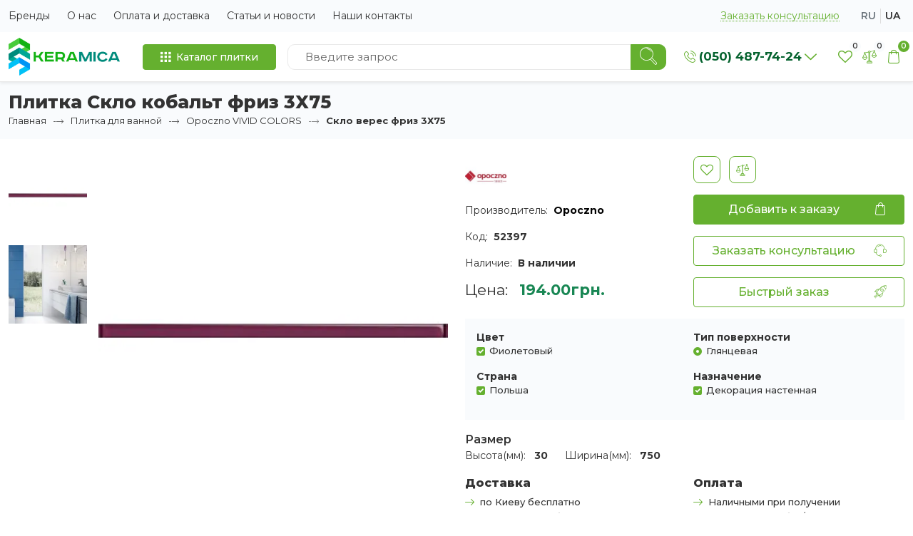

--- FILE ---
content_type: text/html; charset=utf-8
request_url: https://keramica.com.ua/plitka_dlya_vannoy/-vivid-colors/sklo-veres-friz-3x75.html
body_size: 11680
content:
<!DOCTYPE html>
<!--[if IE]><![endif]-->
<!--[if IE 8 ]><html dir="ltr" lang="ru" class="ie8"><![endif]-->
<!--[if IE 9 ]><html dir="ltr" lang="ru" class="ie9"><![endif]-->
<!--[if (gt IE 9)|!(IE)]><!-->
<html dir="ltr" lang="ru" class="h-100">
<!--<![endif]-->
<head>
<meta charset="UTF-8" />
<meta name="viewport" content="width=device-width, initial-scale=1">
<meta http-equiv="X-UA-Compatible" content="IE=edge">
<title>Плитка Opoczno Скло верес фриз 3X75 купить в Киеве по низкой цене. Отзывы - keramica.com.ua.</title>
<base href="https://keramica.com.ua/" />
<meta name="description" content="Плитка Opoczno Скло верес фриз - качественная плитка от польского производителя. Низкие цены. Доставка прямо со склада!" />
<meta property="og:title" content="Плитка Opoczno Скло верес фриз 3X75 купить в Киеве по низкой цене. Отзывы - keramica.com.ua." />
<meta property="og:type" content="website" />
<meta property="og:url" content="https://keramica.com.ua/plitka_dlya_vannoy/-vivid-colors/sklo-veres-friz-3x75.html" />
<meta property="og:image" content="https://keramica.com.ua/image/catalog/logo_k.png" />
<meta property="og:site_name" content="Интернет-магазин плитки КЕРАМИКА" />
<link rel="apple-touch-icon" sizes="180x180" href="/image/icon/apple-touch-icon.png">
<link rel="icon" type="image/png" sizes="32x32" href="/image/icon/favicon-32x32.png">
<link rel="icon" type="image/png" sizes="16x16" href="/image/icon/favicon-16x16.png">
<link rel="manifest" href="/image/icon/site.webmanifest">
<link rel="mask-icon" href="/image/icon/safari-pinned-tab.svg" color="#65b02f">
<link rel="shortcut icon" href="/image/icon/favicon.ico">
<meta name="msapplication-TileColor" content="#ffffff">
<meta name="msapplication-config" content="/image/icon/browserconfig.xml">
<meta name="theme-color" content="#ffffff">
<link rel="preload" as="script" href="catalog/view/javascript/jquery/jquery-2.1.1.min.js">
<script src="catalog/view/javascript/jquery/jquery-2.1.1.min.js" type="text/javascript"></script>
<link rel="dns-prefetch" href="https://fonts.googleapis.com">
<link rel="preconnect" href="https://fonts.gstatic.com/" crossorigin />
<link rel="dns-prefetch" href="https://fonts.gstatic.com/" />
<link rel="preload" as="style" href="https://fonts.googleapis.com/css2?family=Montserrat:wght@300;400;500;600;700;800;900&display=swap">
<link href="https://fonts.googleapis.com/css2?family=Montserrat:wght@300;400;500;600;700;800;900&display=swap" rel="stylesheet" media="print" onload="this.onload=null;this.removeAttribute('media');">
<noscript>
  <link href="https://fonts.googleapis.com/css2?family=Montserrat:wght@300;400;500;600;700;800;900&display=swap" rel="stylesheet">
</noscript>
<link href="catalog/view/theme/keramica/stylesheet/stylesheet.css" rel="stylesheet">
<link rel="preload" href="catalog/view/javascript/light-gallery/css/lightgallery.min.css" as="style" onload="this.rel='stylesheet'">
<noscript><link rel="stylesheet" href="catalog/view/javascript/light-gallery/css/lightgallery.min.css"></noscript>
<link rel="preload" href="catalog/view/javascript/jquery/swiper/css/swiper.min.css" as="style" onload="this.rel='stylesheet'">
<noscript><link rel="stylesheet" href="catalog/view/javascript/jquery/swiper/css/swiper.min.css"></noscript>
<link rel="preload" href="catalog/view/javascript/jquery/swiper/css/opencart.css" as="style" onload="this.rel='stylesheet'">
<noscript><link rel="stylesheet" href="catalog/view/javascript/jquery/swiper/css/opencart.css"></noscript>
  <link rel="preload" as="script" href="catalog/view/javascript/light-gallery/js/lightgallery-all.min.js">
  <script src="catalog/view/javascript/light-gallery/js/lightgallery-all.min.js" type="text/javascript"></script>
  <link rel="preload" as="script" href="catalog/view/javascript/jquery/swiper/js/swiper.jquery.js">
  <script src="catalog/view/javascript/jquery/swiper/js/swiper.jquery.js" type="text/javascript"></script>
<link href="https://keramica.com.ua/plitka_dlya_vannoy/-vivid-colors/sklo-veres-friz-3x75.html" rel="canonical" />
  <link href="https://keramica.com.ua/plitka_dlya_vannoy/-vivid-colors/sklo-veres-friz-3x75.html" rel="alternate" hreflang="ru-UA" />
  <link href="https://keramica.com.ua/ua/index.php?route=product/product&amp;product_id=2902&amp;path=20_264" rel="alternate" hreflang="uk-UA" />
  <link href="https://keramica.com.ua/plitka_dlya_vannoy/-vivid-colors/sklo-veres-friz-3x75.html" rel="alternate" hreflang="x-default" />
<style>
.lazy-img {
  opacity: 0;
  transition: opacity 0.3s ease;
}
.lazy-img.loaded {
  opacity: 1;
}
</style>
<!-- Google Tag Manager -->
<script>
  window.addEventListener('load', function () {
    setTimeout(function () {
      (function(w,d,s,l,i){w[l]=w[l]||[];w[l].push({'gtm.start':
new Date().getTime(),event:'gtm.js'});var f=d.getElementsByTagName(s)[0],
j=d.createElement(s),dl=l!='dataLayer'?'&l='+l:'';j.async=true;j.src=
'https://www.googletagmanager.com/gtm.js?id='+i+dl;f.parentNode.insertBefore(j,f);
})(window,document,'script','dataLayer','GTM-WBFHXG9');
    }, 3000);
  });
</script>
<!-- End Google Tag Manager -->
<!-- html5.js for IE less than 9 -->
<!--[if lt IE 9]>
  <script src="http://html5shim.googlecode.com/svn/trunk/html5.js"></script>
<![endif]-->

<!-- css3-mediaqueries.js for IE less than 9 -->
<!--[if lt IE 9]>
  <script src="http://css3-mediaqueries-js.googlecode.com/svn/trunk/css3-mediaqueries.js"></script>
<![endif]-->

<!--[if IE 7]> 
<link rel="stylesheet" type="text/css" href="catalog/view/theme/default/stylesheet/ie7.css" />
<![endif]-->
<!--[if lt IE 7]>
<link rel="stylesheet" type="text/css" href="catalog/view/theme/default/stylesheet/ie6.css" />
<script type="text/javascript" src="catalog/view/javascript/DD_belatedPNG_0.0.8a-min.js"></script>
<script type="text/javascript">
DD_belatedPNG.fix('#logo img');
</script>
<![endif]-->
</head>
<body class="d-md-flex flex-column h-100">
<!-- Google Tag Manager (noscript) -->
<noscript><iframe src="https://www.googletagmanager.com/ns.html?id=GTM-WBFHXG9"
height="0" width="0" style="display:none;visibility:hidden"></iframe></noscript>
<!-- End Google Tag Manager (noscript) -->
  <nav class="py-1 bg-light s-top">
    <div class="container-xxl d-lg-flex flex-wrap">
      <ul class="nav me-auto s-top__nav d-none d-lg-flex">
                <li class="nav-item"><a href="https://keramica.com.ua/brands/" class="nav-link">Бренды</a></li>
                <li class="nav-item"><a href="https://keramica.com.ua/about_us.html" class="nav-link">О нас</a></li>
                <li class="nav-item"><a href="https://keramica.com.ua/oplata-i-dostavka.html" class="nav-link">Оплата и доставка </a></li>
                <li class="nav-item"><a href="https://keramica.com.ua/news/" class="nav-link">Статьи и новости</a></li>
                <li class="nav-item"><a href="https://keramica.com.ua/contact-us/" class="nav-link">Наши контакты</a></li>
              </ul>
      <ul class="nav align-items-center">
        <li class="nav-item"><button type="button" class="nav-link s-top__callback m-2" data-bs-toggle="modal" data-bs-target="#callbackModal">Заказать консультацию</button></li>
                <li class="nav-item ms-auto ms-lg-0"><div class="s-lang">
    <a class="s-lang__select active" href="https://keramica.com.ua/plitka_dlya_vannoy/-vivid-colors/sklo-veres-friz-3x75.html" name="ru-ru">ru</a>
    <a class="s-lang__select" href="https://keramica.com.ua/ua/index.php?route=product/product&amp;product_id=2902&amp;path=20_264" name="uk-ua">ua</a>
  </div>
</li>
              </ul>
    </div>
  </nav>
  <main class="flex-shrink-0">
  <header class="s-header py-1 border-bottom shadow-sm">
    <div class="container-xxl d-flex flex-wrap align-items-center justify-content-center">
      <div class="d-flex mb-md-0 me-lg-auto pe-3 site-logo">
                        <a href="https://keramica.com.ua/"><img src="https://keramica.com.ua/image/catalog/logo_k.png" title="Интернет-магазин плитки КЕРАМИКА" alt="Интернет-магазин плитки КЕРАМИКА" width="156" height="53" class="img-fluid" /></a>
                    </div>
      <div class="offcanvas-lg offcanvas-end flex-grow-1" tabindex="-1" id="offcanvasHeader" aria-labelledby="offcanvasHeaderLabel">
        <div class="offcanvas-header">
          <div class="offcanvas-title" id="offcanvasHeaderLabel">
                                          <a href="https://keramica.com.ua/"><img src="https://keramica.com.ua/image/catalog/logo_k.png" title="Интернет-магазин плитки КЕРАМИКА" alt="Интернет-магазин плитки КЕРАМИКА" width="156" height="53" class="img-fluid" /></a>
                                    </div>
          <button type="button" class="btn-close" data-bs-dismiss="offcanvas" data-bs-target="#offcanvasHeader" aria-label="Close"></button>
        </div>
        <div class="offcanvas-body">
          <div class="desktop-menu-wrapper w-100">
              <nav id="menu" class="dropdown nav-catalog px-lg-3">
    <button class="btn btn-primary btn-icon nav-catalog__btn" type="button" data-bs-toggle="dropdown" aria-expanded="false"><i aria-hidden="true" class="icon icon-menu-6 me-lg-2"></i> <span class="d-none d-lg-inline">Каталог плитки</span></button>
    <ul class="dropdown-menu nav-catalog__dropdown">
                  <li class="nav-dropdown">
        <a href="https://keramica.com.ua/plitka_dlya_vannoy/" class="nav-catalog__link d-none d-lg-flex"><span>Плитка для ванной</span><i aria-hidden="true" class="icon icon-right-arrow2 nav-catalog__arrow"></i></a>
        <a class="nav-catalog__link d-lg-none collapsed" data-bs-toggle="collapse" href="#collapseCategory20" role="button" aria-expanded="false" aria-controls="collapseCategory20"><span>Плитка для ванной</span><i aria-hidden="true" class="icon icon-right-arrow2 nav-catalog__arrow"></i></a>
        <div class="collapse nav-dropdown__wrapper" id="collapseCategory20">
          <div class="card border-0 pt-lg-3 px-lg-0 pb-2 flex-lg-row">
            <a href="https://keramica.com.ua/plitka_dlya_vannoy/" class="nav-catalog__link d-lg-none px-3"><span>Смотреть Все</span></a>
                        <div class="nav-dropdown__inner">
                            <div class="nav-dropdown__title mb-lg-2"><strong>Цвет</strong></div>
              <ul class="list-unstyled nav-dropdown__list pb-2">
                              </ul>
                            <div class="nav-dropdown__title mb-lg-2"><strong>Тип поверхности</strong></div>
              <ul class="list-unstyled nav-dropdown__list pb-2">
                                <li><a class="nav-dropdown__child" href="https://keramica.com.ua/plitka_dlya_vannoy/matte-bathroom-tiles.html">Матовая плитка для ванной</a></li>
                              </ul>
                          </div>
                        <div class="nav-dropdown__inner">
                            <div class="nav-dropdown__title mb-lg-2"><strong>Страна</strong></div>
              <ul class="list-unstyled nav-dropdown__list pb-2">
                              </ul>
                          </div>
                      </div>
        </div>
      </li>
                        <li class="nav-dropdown">
        <a href="https://keramica.com.ua/plitka_dlya_kuhni/" class="nav-catalog__link d-none d-lg-flex"><span>Плитка для кухни</span><i aria-hidden="true" class="icon icon-right-arrow2 nav-catalog__arrow"></i></a>
        <a class="nav-catalog__link d-lg-none collapsed" data-bs-toggle="collapse" href="#collapseCategory18" role="button" aria-expanded="false" aria-controls="collapseCategory18"><span>Плитка для кухни</span><i aria-hidden="true" class="icon icon-right-arrow2 nav-catalog__arrow"></i></a>
        <div class="collapse nav-dropdown__wrapper" id="collapseCategory18">
          <div class="card border-0 pt-lg-3 px-lg-0 pb-2 flex-lg-row">
            <a href="https://keramica.com.ua/plitka_dlya_kuhni/" class="nav-catalog__link d-lg-none px-3"><span>Смотреть Все</span></a>
                        <div class="nav-dropdown__inner">
                            <div class="nav-dropdown__title mb-lg-2"><strong>Цвет</strong></div>
              <ul class="list-unstyled nav-dropdown__list pb-2">
                                <li><a class="nav-dropdown__child" href="#">Сіра плитка для підлоги</a></li>
                                <li><a class="nav-dropdown__child" href="#">Коричнева плитка для підлоги</a></li>
                              </ul>
                            <div class="nav-dropdown__title mb-lg-2"><strong>Тип поверхности</strong></div>
              <ul class="list-unstyled nav-dropdown__list pb-2">
                                <li><a class="nav-dropdown__child" href="#">Полірована</a></li>
                                <li><a class="nav-dropdown__child" href="#">Глянцева</a></li>
                              </ul>
                          </div>
                        <div class="nav-dropdown__inner">
                            <div class="nav-dropdown__title mb-lg-2"><strong>Страна</strong></div>
              <ul class="list-unstyled nav-dropdown__list pb-2">
                                <li><a class="nav-dropdown__child" href="#">Україна</a></li>
                                <li><a class="nav-dropdown__child" href="#">Польща</a></li>
                              </ul>
                          </div>
                      </div>
        </div>
      </li>
                        <li><a href="https://keramica.com.ua/keramogranit/" class="nav-catalog__link"><span>Керамогранит</span></a></li>
                        <li><a href="https://keramica.com.ua/klinker/" class="nav-catalog__link"><span>Клинкерная плитка</span></a></li>
                        <li><a href="https://keramica.com.ua/napolnaja-plitka/" class="nav-catalog__link"><span>Напольная плитка</span></a></li>
                        <li><a href="https://keramica.com.ua/mozaika/" class="nav-catalog__link"><span>Мозаика</span></a></li>
                </ul>
  </nav>
 
            <div id="search" class="input-group top-serach col">
  <input type="text" name="search" value="" placeholder="Введите запрос" class="form-control" />
  <button type="button" class="btn btn-primary" data-action="searchContent" aria-label="Search"><i aria-hidden="true" class="icon icon-search-4"></i></button>
</div>


<script>
$(function() {
  $(document).on('click', '[data-action="searchContent"]', function() {
    var url = 'https://keramica.com.ua/search/';
		var value = $('#search input[name=\'search\']').val();

		if (value) {
			url += '&search=' + encodeURIComponent(value);
		}

		location = url;
  });

  $('#search input[name=\'search\']').on('keydown', function(e) {
    if (e.keyCode == 13) {
      $('#search input[name=\'search\']').parent().find('[data-action="searchContent"]').trigger('click');
    }
  });

  function getTemplate(data) {
    var html = '';
    html += '<span class="search-item">';
    html += '<span class="search-item__image"><img src="' + data['image'] + '" alt=""></span>';
    html += '<span class="search-item__content">';
    html += '<span class="search-item__name">' + data['name'] + '</span>';
    html += '<span class="search-item__model">' + data['model'] + '</span>';
    if (data['price']) {
      if (data['special']) {
        html += '<span class="search-item__price">' + data['special'] + '<span class="search-item__priceOld">' + data['price'] + '</span></span>';
      } else {
        html += '<span class="search-item__price">' + data['price'] + '</span>';
      }
    }
    html += '</span>';
    html += '</span>';

    return html;
  }

  $('#search input[name=\'search\']').autocomplete({
    'source': function(request, response) {
      if (request.length > 1) {
        $.ajax({
          url: 'index.php?route=product/search/search_data&filter_name=' +  encodeURIComponent(request),
          dataType: 'json',
          success: function(json) {
            response($.map(json, function(item) {
              return {
                label: getTemplate(item),
                value: encodeURIComponent(item['name']),
                href: item['href'].replace(/&amp;/g, '&') 
              }
            }));
          }
        });
      }
    },
    'select': function(item) {
      var product_name = $('<textarea />').html(decodeURIComponent(item['value'])).text();
      $('#search input[name=\'search\']').val(product_name);

      window.location = item['href'];
    }
  });
});
</script>
          </div>
          <ul class="nav s-top__nav d-lg-none flex-column">
                        <li class="nav-item"><a href="https://keramica.com.ua/brands/" class="nav-link">Бренды</a></li>
                        <li class="nav-item"><a href="https://keramica.com.ua/about_us.html" class="nav-link">О нас</a></li>
                        <li class="nav-item"><a href="https://keramica.com.ua/oplata-i-dostavka.html" class="nav-link">Оплата и доставка </a></li>
                        <li class="nav-item"><a href="https://keramica.com.ua/news/" class="nav-link">Статьи и новости</a></li>
                        <li class="nav-item"><a href="https://keramica.com.ua/contact-us/" class="nav-link">Наши контакты</a></li>
                      </ul>
        </div>
      </div>
      <div class="s-header__info dropdown px-sm-2 px-xl-3 ms-auto ms-lg-0">
        <button class="btn btn-link btn-icon dropdown-toggle p-2 s-telephone" type="button" data-bs-toggle="dropdown" aria-expanded="false" data-bs-auto-close="outside"><i aria-hidden="true" class="icon icon-phone1 s-telephone__icon me-1"></i> <span class="s-telephone__text">(050) 487-74-24</span></button>
        <ul class="dropdown-menu dropdown-menu-end">
          <li class="dropdown-item-text"><i aria-hidden="true" class="icon icon-phone1 s-telephone__icon me-2"></i> <a class="s-telephone__text" href="tel:0504877424">(050) 487-74-24</a></li>
                              <li><hr class="dropdown-divider"></li>
                    <li class="dropdown-item-text dropdown-item-text__sm"><i aria-hidden="true" class="icon icon-calendar-full me-2"></i> Пн-Пт: 9:30 - 18:00, <br />
Сб: 10:00 - 17:00,<br />
НД - выходной</li>
                              <li class="dropdown-item-text dropdown-item-text__sm"><i aria-hidden="true" class="icon icon-envelope2 me-2"></i> <a href="mailto:infokeramica@gmail.com">infokeramica@gmail.com</a></li>
                  </ul>
      </div>
      <div class="s-header__icons">
        <a class="btn btn-link p-1 s-header__icon" id="wishlist-total" href="https://keramica.com.ua/wishlist/"><i class="icon icon-heart-shape-outline"></i><span class="s-header__counter px-1">0</span></a>
        <a class="btn btn-link p-1 s-header__icon" id="compare-total" href="https://keramica.com.ua/compare-products/"><i class="icon icon-justice"></i><span class="s-header__counter px-1">0</span></a>
        <button type="button" class="btn btn-link p-1 s-header__icon" data-bs-toggle="modal" data-bs-target="#modalHeaderCart" id="headerCartIcon"><i class="icon icon-cart11"></i><span class="s-header__counter bg-primary px-1">0</span></a>
        <button class="btn btn-primary p-1 d-lg-none s-header__icon" type="button" data-bs-toggle="offcanvas" data-bs-target="#offcanvasHeader" aria-controls="offcanvasHeader" aria-label="Show Menu"><i aria-hidden="true" class="icon icon-menu1"></i></button>
      </div>
    </div>
  </header>
  

<div id="product-product" class="s-page pb-4 pb-lg-5">
  <div class="bg-light py-3 mb-4">
    <div class="container-xxl">
      <h1 class="s-page__title">Плитка Скло кобальт фриз 3X75  </h1>
      <ul class="breadcrumb">
                                <li class="breadcrumb-item">
        
        <a href="https://keramica.com.ua/">Главная</a>
        </li>
                                <li class="breadcrumb-item">
        <i class="icon icon-right-arrow2"></i>
        <a href="https://keramica.com.ua/plitka_dlya_vannoy/">Плитка для ванной</a>
        </li>
                                <li class="breadcrumb-item">
        <i class="icon icon-right-arrow2"></i>
        <a href="https://keramica.com.ua/plitka_dlya_vannoy/-vivid-colors/">Opoczno VIVID COLORS</a>
        </li>
                                <li class="breadcrumb-item active" aria-current="page">
        <i class="icon icon-right-arrow2"></i>
        <span>Склo верес фриз 3Х75  </span>
        </li>
                      </ul>
    </div>
  </div>
  <div id="content" class="container-xxl">
    <div class="row s-product mb-3 pb-4 pb-lg-5">
      <div class="col-md-6">
                <div class="s-thumbnail row gx-2 gx-lg-3 flex-md-row-reverse">
          <div class="col-md-9 col-12 mb-3 s-thumbnail__thumbs">
            <div class="swiper-container gallery-main">
              <div class="swiper-wrapper">
                                          <div class="swiper-slide s-thumbnail__thumb"><a class="s-thumbnail__thumbLink" href="https://keramica.com.ua/image/cache/catalog/Catalog/Opoczno/ELEGANT%20STRIPES/верес%203X75-1200.webp" title="Плитка Скло кобальт фриз 3X75  "><img loading="lazy" class="img-fluid" src="https://keramica.com.ua/image/cache/catalog/Catalog/Opoczno/ELEGANT%20STRIPES/верес%203X75-600x600.webp" title="Плитка Скло кобальт фриз 3X75  " alt="Плитка Скло кобальт фриз 3X75  " /></a></div>
                                                        <div class="swiper-slide s-thumbnail__thumb"><a class="s-thumbnail__thumbLink" href="https://keramica.com.ua/image/cache/catalog/Catalog/Opoczno/VIVID%20COLORS/VIVID%20COLORS-1200.webp" title="Плитка Скло кобальт фриз 3X75  "><img loading="lazy" class="img-fluid" src="https://keramica.com.ua/image/cache/catalog/Catalog/Opoczno/VIVID%20COLORS/VIVID%20COLORS-600x600.webp" title="Плитка Скло кобальт фриз 3X75  " alt="Плитка Скло кобальт фриз 3X75  " /></a></div>
                                          </div>
            </div>
          </div>
          <div class="col-md-3 col-12 mb-3 s-thumbnail__images">
            <div class="swiper-container gallery-thumbs h-100">
              <div class="swiper-wrapper">
                            <div class="swiper-slide s-thumbnail__image"><img loading="lazy" class="img-fluid" src="https://keramica.com.ua/image/cache/catalog/Catalog/Opoczno/ELEGANT%20STRIPES/верес%203X75-150x150.webp" title="Плитка Скло кобальт фриз 3X75  " alt="Плитка Скло кобальт фриз 3X75  " /></div>
                            <div class="swiper-slide s-thumbnail__image"><img loading="lazy" class="img-fluid" src="https://keramica.com.ua/image/cache/catalog/Catalog/Opoczno/VIVID%20COLORS/VIVID%20COLORS-150x150.webp" title="Плитка Скло кобальт фриз 3X75  " alt="Плитка Скло кобальт фриз 3X75  " /></div>
                            </div>
            </div>
          </div>
        </div>
              </div>
      <div class="col-md-6">
        <div class="row row-cols-1 row-cols-lg-2">
          <div class="col mb-3">
                                    <div class="s-product__manufacturer mb-2">
              <a href="https://keramica.com.ua/opoczno.html"><img src="https://keramica.com.ua/image/cache/catalog/Proizvoditeli/optimized/logo_opoczno_negatyw-120x120-120x120.webp" alt="Opoczno" width="58" height="58"></a>
            </div>
                        <div class="s-product__text mb-2 mb-md-3">Производитель: <a class="s-product__strong" href="https://keramica.com.ua/opoczno.html">Opoczno</a></div>
                        <div class="s-product__text mb-2 mb-md-3">Код: <span class="s-product__strong">52397</span></div>
            <div class="s-product__text mb-2 mb-md-3">Наличие: <span class="s-product__strong">В наличии</span></div>
                        <div class="s-price d-flex">
              <span class="s-price__text">Цена:</span>
              <div class="s-price__wrapper">
              <span class="s-price__price">194.00грн.</span>
                            </div>
            </div>
                      </div>
          <div class="col mb-3">
            <div class="mb-3">
              <button type="button" data-toggle="tooltip" class="btn btn-outline-primary btn-lg p-2 s-product__btn" title="В закладки" onclick="wishlist.add('2902');"><i class="icon icon-heart-shape-outline"></i></button>
              <button type="button" data-toggle="tooltip" class="btn btn-outline-primary btn-lg p-2 s-product__btn ms-2" title="В сравнение" onclick="compare.add('2902');"><i class="icon icon-justice"></i></button>
            </div>
            <div class="d-grid gap-2 gap-lg-3">
              <button type="button" id="button-cart" class="btn btn-primary px-2 d-flex s-product__btn"><span class="col">Добавить к заказу</span> <span class="col-auto ps-2 pe-3"><i aria-hidden="true" class="icon icon-cart11"></i></span></button>
              <button type="button" class="btn btn-outline-primary px-2 d-flex s-product__btn" data-bs-toggle="modal" data-bs-target="#callbackModal"><span class="col">Заказать консультацию</span> <span class="col-auto ps-2 pe-3"><i aria-hidden="true" class="icon icon-support1"></i></span></button>
              <button type="button" class="btn btn-outline-primary px-2 d-flex s-product__btn" data-action="fastOrder" data-product-id="2902"><span class="col">Быстрый заказ</span> <span class="col-auto ps-2 pe-3"><i aria-hidden="true" class="icon icon-rocket-ship"></i></span></button>
            </div>
                      </div>
        </div>
                <div id="product">         <div class="bg-light p-3">
        <div class="row">
                                                            <div class="col-12 col-sm-6 mb-3 required ">
              <label class="form-label mb-0">Цвет</label>
              <div id="input-option9918">                 <div class="form-check mb-0 form-check-centered">
                  <input type="checkbox" name="option[9918][]" value="9763" checked="checked" id="optionRadio9918-9763" class="form-check-input" />
                  <label class="form-check-label" for="optionRadio9918-9763">
                    Фиолетовый
                     </label>
                </div>
                 </div>
            </div>
                                                            <div class="col-12 col-sm-6 mb-3 required ">
              <label class="form-label mb-0">Тип поверхности</label>
              <div id="input-option9920">                 <div class="form-check mb-0 form-check-centered">
                  <input type="radio" name="option[9920]" value="9765" id="optionRadio9920-9765"  checked="checked" class="form-check-input" />
                  <label class="form-check-label" for="optionRadio9920-9765">
                    Глянцевая
                     </label>
                </div>
                                 </div>
            </div>
                                                                                    <div class="col-12 col-sm-6 mb-3 required ">
              <label class="form-label mb-0">Страна</label>
              <div id="input-option9919">                 <div class="form-check mb-0 form-check-centered">
                  <input type="checkbox" name="option[9919][]" value="9764" checked="checked" id="optionRadio9919-9764" class="form-check-input" />
                  <label class="form-check-label" for="optionRadio9919-9764">
                    Польша
                     </label>
                </div>
                 </div>
            </div>
                                                                        <div class="col-12 col-sm-6 mb-3 required ">
              <label class="form-label mb-0">Назначение</label>
              <div id="input-option9921">                 <div class="form-check mb-0 form-check-centered">
                  <input type="checkbox" name="option[9921][]" value="9766" checked="checked" id="optionRadio9921-9766" class="form-check-input" />
                  <label class="form-check-label" for="optionRadio9921-9766">
                    Декорация настенная
                     </label>
                </div>
                 </div>
            </div>
                                    </div>
            </div>
                                <div class="row my-3">
                            <div class="fs-6 fw-semibold">Размер</div>
                            <div class="col-auto">
                <div class="s-product__text">Высота(мм): <span class="fw-bold ms-2">30</span></div>
              </div>
                            <div class="col-auto">
                <div class="s-product__text">Ширина(мм): <span class="fw-bold ms-2">750</span></div>
              </div>
                                        </div>
                    <div class="form-group">
            <input type="hidden" name="product_id" value="2902" />
          </div>
          </div>
        <div class="row">
          <div class="col s-productInfo">
            <div class="s-productInfo__title">Доставка</div>
            <ul class="list-unstyled ps-0 s-productInfo__list">
              <li class="d-flex"><i aria-hidden="true" class="icon icon-right-arrow"></i>по Киеву бесплатно</li>
              <li class="d-flex"><i aria-hidden="true" class="icon icon-right-arrow"></i>По Киевской области по договоренности</li>
              <li class="d-flex"><i aria-hidden="true" class="icon icon-right-arrow"></i>По Украине согласно тарифам транспортных компаний</li>
            </ul>
          </div>
          <div class="col s-productInfo">
            <div class="s-productInfo__title">Оплата</div>
            <ul class="list-unstyled ps-0 s-productInfo__list">
              <li class="d-flex"><i aria-hidden="true" class="icon icon-right-arrow"></i>Наличными при получении</li>
              <li class="d-flex"><i aria-hidden="true" class="icon icon-right-arrow"></i>Безналичными без/с НДС</li>
              <li class="d-flex"><i aria-hidden="true" class="icon icon-right-arrow"></i>Visa и Mastercard</li>
            </ul>
          </div>
        </div>
      </div>
    </div>
                <section class="section pb-4 pb-lg-5">
      <div class="h1 module-title">Рекомендуемые товары</div>
      <div class="swiper-viewport carouselRelatedProducts"> 
        <div id="carouselRelatedProducts" class="swiper-container">
          <div class="swiper-wrapper s-products">
                        <div class="swiper-slide h-auto">
              <div class="card h-100 p-2">
                <a class="card-img-top mb-3" href="https://keramica.com.ua/plitka_dlya_vannoy/marbeplay-30x90/marazzi-marbeplay-mikado-white-300x900.html"><img src="https://keramica.com.ua/image/cache/catalog/Catalog/Marazzi/Marbeplay%2030_90/Marbeplay%20Mikado%20White%20300X900-350x350.webp" alt="Marazzi  Marbeplay Mikado White 30x90" title="Marazzi  Marbeplay Mikado White 30x90" loading="lazy" class="img-fluid" /></a>
                <a class="card-title s-products__title" href="https://keramica.com.ua/plitka_dlya_vannoy/marbeplay-30x90/marazzi-marbeplay-mikado-white-300x900.html">Marazzi  Marbeplay Mikado White 30x90</a>
                <div class="row mt-auto align-items-end g-0">
                  <div class="col s-products__stock text-nowrap">В наличии</div>
                  <div class="col text-end s-products__model">Код:: 240006</div>
                </div>
                                <div class="s-products__price">1280.00грн.</div>                                <div class="hstack gap-2">
                  
                                    <button class="flex-grow-1 btn btn-primary btn-icon px-3" type="button"  data-action="toCart" data-id="8382" aria-label="Купить"><span class="d-none d-sm-block">Купить</span> <i class="icon icon-shopping-cart-2 ms-sm-1"></i></button>
                                    <button class="s-products__btn btn btn-outline-primary p-2" type="button" data-toggle="tooltip" title="В закладки"  onclick="wishlist.add('8382');"><i class="icon icon-heart-shape-outline"></i></button>
                  <button class="s-products__btn btn btn-outline-primary p-2" type="button" data-toggle="tooltip" title="В сравнение"  onclick="compare.add('8382');"><i class="icon icon-justice"></i></button>
                </div>
              </div>
            </div>
                        <div class="swiper-slide h-auto">
              <div class="card h-100 p-2">
                <a class="card-img-top mb-3" href="https://keramica.com.ua/keramogranit/calcare/zeus-ceramica-calcare-znxcl3br-beige-30%D1%8560.html"><img src="https://keramica.com.ua/image/cache/catalog/Catalog/Zeus%20Ceramica/Calcare/Calcare%20ZNXCL3BR%20Beige%2030х60-350x350.webp" alt="Zeus Ceramica CALCARE ZNXCL3BR  Beige  30х60" title="Zeus Ceramica CALCARE ZNXCL3BR  Beige  30х60" loading="lazy" class="img-fluid" /></a>
                <a class="card-title s-products__title" href="https://keramica.com.ua/keramogranit/calcare/zeus-ceramica-calcare-znxcl3br-beige-30%D1%8560.html">Zeus Ceramica CALCARE ZNXCL3BR  Beige  30х60</a>
                <div class="row mt-auto align-items-end g-0">
                  <div class="col s-products__stock text-nowrap">В наличии</div>
                  <div class="col text-end s-products__model">Код:: 8040656</div>
                </div>
                                <div class="s-products__price">715.00грн.</div>                                <div class="hstack gap-2">
                  
                                    <button class="flex-grow-1 btn btn-primary btn-icon px-3" type="button"  data-action="toCart" data-id="10296" aria-label="Купить"><span class="d-none d-sm-block">Купить</span> <i class="icon icon-shopping-cart-2 ms-sm-1"></i></button>
                                    <button class="s-products__btn btn btn-outline-primary p-2" type="button" data-toggle="tooltip" title="В закладки"  onclick="wishlist.add('10296');"><i class="icon icon-heart-shape-outline"></i></button>
                  <button class="s-products__btn btn btn-outline-primary p-2" type="button" data-toggle="tooltip" title="В сравнение"  onclick="compare.add('10296');"><i class="icon icon-justice"></i></button>
                </div>
              </div>
            </div>
                        <div class="swiper-slide h-auto">
              <div class="card h-100 p-2">
                <a class="card-img-top mb-3" href="https://keramica.com.ua/keramogranit/martins/megagres--floreale-decor-full-lap-60%D1%85120.html"><img src="https://keramica.com.ua/image/cache/catalog/megagres/MARTINS/FLOREALE%20DECOR%20FULL%20LAP-350x350.webp" alt="Megagres FLOREALE DECOR FULL LAP 60х120" title="Megagres FLOREALE DECOR FULL LAP 60х120" loading="lazy" class="img-fluid" /></a>
                <a class="card-title s-products__title" href="https://keramica.com.ua/keramogranit/martins/megagres--floreale-decor-full-lap-60%D1%85120.html">Megagres FLOREALE DECOR FULL LAP 60х120</a>
                <div class="row mt-auto align-items-end g-0">
                  <div class="col s-products__stock text-nowrap">В наличии</div>
                  <div class="col text-end s-products__model">Код:: 514760</div>
                </div>
                                <div class="s-products__noprice text-center">Стоимость уточняйте у менеджера</div>
                                <div class="hstack gap-2">
                  
                                    <a href="https://keramica.com.ua/keramogranit/martins/megagres--floreale-decor-full-lap-60%D1%85120.html" class="flex-grow-1 btn btn-primary px-3" aria-label="Просмотр"><i aria-hidden="true" class="icon icon-magnifying-glass-search d-block d-sm-none mt-n1"></i> <span class="d-none d-sm-block">Просмотр<span></a>
                                    <button class="s-products__btn btn btn-outline-primary p-2" type="button" data-toggle="tooltip" title="В закладки"  onclick="wishlist.add('10157');"><i class="icon icon-heart-shape-outline"></i></button>
                  <button class="s-products__btn btn btn-outline-primary p-2" type="button" data-toggle="tooltip" title="В сравнение"  onclick="compare.add('10157');"><i class="icon icon-justice"></i></button>
                </div>
              </div>
            </div>
                        <div class="swiper-slide h-auto">
              <div class="card h-100 p-2">
                <a class="card-img-top mb-3" href="https://keramica.com.ua/keramogranit/carrara/megagres-gqw6320m-carrara-60%D1%8560.html"><img src="https://keramica.com.ua/image/cache/catalog/megagres/Carrara/GQW6320M%20CARRARA%201-350x350.webp" alt="Megagres GQW6320M CARRARA 60х60" title="Megagres GQW6320M CARRARA 60х60" loading="lazy" class="img-fluid" /></a>
                <a class="card-title s-products__title" href="https://keramica.com.ua/keramogranit/carrara/megagres-gqw6320m-carrara-60%D1%8560.html">Megagres GQW6320M CARRARA 60х60</a>
                <div class="row mt-auto align-items-end g-0">
                  <div class="col s-products__stock text-nowrap">В наличии</div>
                  <div class="col text-end s-products__model">Код:: 358115</div>
                </div>
                                <div class="s-products__noprice text-center">Стоимость уточняйте у менеджера</div>
                                <div class="hstack gap-2">
                  
                                    <a href="https://keramica.com.ua/keramogranit/carrara/megagres-gqw6320m-carrara-60%D1%8560.html" class="flex-grow-1 btn btn-primary px-3" aria-label="Просмотр"><i aria-hidden="true" class="icon icon-magnifying-glass-search d-block d-sm-none mt-n1"></i> <span class="d-none d-sm-block">Просмотр<span></a>
                                    <button class="s-products__btn btn btn-outline-primary p-2" type="button" data-toggle="tooltip" title="В закладки"  onclick="wishlist.add('10013');"><i class="icon icon-heart-shape-outline"></i></button>
                  <button class="s-products__btn btn btn-outline-primary p-2" type="button" data-toggle="tooltip" title="В сравнение"  onclick="compare.add('10013');"><i class="icon icon-justice"></i></button>
                </div>
              </div>
            </div>
                        <div class="swiper-slide h-auto">
              <div class="card h-100 p-2">
                <a class="card-img-top mb-3" href="https://keramica.com.ua/napolnaja-plitka/interkerama-atrium/atrium-pol-seryj-tyomnyj-5959-186-072.html"><img src="https://keramica.com.ua/image/cache/catalog/Catalog/Intercerama/ATRIUM/201904031325439d918e74cd26a7d5058d2cd82097e7b3-350x350.webp" alt="ATRIUM пол серый тёмный" title="ATRIUM пол серый тёмный" loading="lazy" class="img-fluid" /></a>
                <a class="card-title s-products__title" href="https://keramica.com.ua/napolnaja-plitka/interkerama-atrium/atrium-pol-seryj-tyomnyj-5959-186-072.html">ATRIUM пол серый тёмный</a>
                <div class="row mt-auto align-items-end g-0">
                  <div class="col s-products__stock text-nowrap">В наличии</div>
                  <div class="col text-end s-products__model">Код:: 5959 186 072</div>
                </div>
                                <div class="s-products__price">640.00грн.</div>                                <div class="hstack gap-2">
                  
                                    <button class="flex-grow-1 btn btn-primary btn-icon px-3" type="button"  data-action="toCart" data-id="6235" aria-label="Купить"><span class="d-none d-sm-block">Купить</span> <i class="icon icon-shopping-cart-2 ms-sm-1"></i></button>
                                    <button class="s-products__btn btn btn-outline-primary p-2" type="button" data-toggle="tooltip" title="В закладки"  onclick="wishlist.add('6235');"><i class="icon icon-heart-shape-outline"></i></button>
                  <button class="s-products__btn btn btn-outline-primary p-2" type="button" data-toggle="tooltip" title="В сравнение"  onclick="compare.add('6235');"><i class="icon icon-justice"></i></button>
                </div>
              </div>
            </div>
                        <div class="swiper-slide h-auto">
              <div class="card h-100 p-2">
                <a class="card-img-top mb-3" href="https://keramica.com.ua/plitka_dlya_vannoy/tuscany/cerama-market-tuscany-sugar-decor-gris-30-60.html"><img src="https://keramica.com.ua/image/cache/catalog/Catalog/Cerama%20Market/Tuscany/TUSCANY%20SUGAR%20DECOR%20GRIS%2030х60-350x350.webp" alt="CERAMA MARKET TUSCANY SUGAR DECOR GRIS 30х60" title="CERAMA MARKET TUSCANY SUGAR DECOR GRIS 30х60" loading="lazy" class="img-fluid" /></a>
                <a class="card-title s-products__title" href="https://keramica.com.ua/plitka_dlya_vannoy/tuscany/cerama-market-tuscany-sugar-decor-gris-30-60.html">CERAMA MARKET TUSCANY SUGAR DECOR GRIS 30х60</a>
                <div class="row mt-auto align-items-end g-0">
                  <div class="col s-products__stock text-nowrap">В наличии</div>
                  <div class="col text-end s-products__model">Код:: 33693</div>
                </div>
                                <div class="s-products__price">720.00грн.</div>                                <div class="hstack gap-2">
                  
                                    <button class="flex-grow-1 btn btn-primary btn-icon px-3" type="button"  data-action="toCart" data-id="10698" aria-label="Купить"><span class="d-none d-sm-block">Купить</span> <i class="icon icon-shopping-cart-2 ms-sm-1"></i></button>
                                    <button class="s-products__btn btn btn-outline-primary p-2" type="button" data-toggle="tooltip" title="В закладки"  onclick="wishlist.add('10698');"><i class="icon icon-heart-shape-outline"></i></button>
                  <button class="s-products__btn btn btn-outline-primary p-2" type="button" data-toggle="tooltip" title="В сравнение"  onclick="compare.add('10698');"><i class="icon icon-justice"></i></button>
                </div>
              </div>
            </div>
                        <div class="swiper-slide h-auto">
              <div class="card h-100 p-2">
                <a class="card-img-top mb-3" href="https://keramica.com.ua/plitka_dlya_vannoy/town/frame-town-ivory-res-30h90.html"><img src="https://keramica.com.ua/image/cache/catalog/Catalog/Baldocer/Town/2-350x350.webp" alt="Frame Town Ivory Reс 30х90" title="Frame Town Ivory Reс 30х90" loading="lazy" class="img-fluid" /></a>
                <a class="card-title s-products__title" href="https://keramica.com.ua/plitka_dlya_vannoy/town/frame-town-ivory-res-30h90.html">Frame Town Ivory Reс 30х90</a>
                <div class="row mt-auto align-items-end g-0">
                  <div class="col s-products__stock text-nowrap">В наличии</div>
                  <div class="col text-end s-products__model">Код:: 220385</div>
                </div>
                                <div class="s-products__price">1900.00грн.</div>                                <div class="hstack gap-2">
                  
                                    <button class="flex-grow-1 btn btn-primary btn-icon px-3" type="button"  data-action="toCart" data-id="4884" aria-label="Купить"><span class="d-none d-sm-block">Купить</span> <i class="icon icon-shopping-cart-2 ms-sm-1"></i></button>
                                    <button class="s-products__btn btn btn-outline-primary p-2" type="button" data-toggle="tooltip" title="В закладки"  onclick="wishlist.add('4884');"><i class="icon icon-heart-shape-outline"></i></button>
                  <button class="s-products__btn btn btn-outline-primary p-2" type="button" data-toggle="tooltip" title="В сравнение"  onclick="compare.add('4884');"><i class="icon icon-justice"></i></button>
                </div>
              </div>
            </div>
                        <div class="swiper-slide h-auto">
              <div class="card h-100 p-2">
                <a class="card-img-top mb-3" href="https://keramica.com.ua/keramogranit/80%D1%85160/casa-ceramica-travertine-noche-80%D1%85160.html"><img src="https://keramica.com.ua/image/cache/catalog/Catalog/Casa%20Ceramica/80х160/Travertine%20Noche%2080х160-350x350.webp" alt="Casa Ceramica Travertine Noche 80х160" title="Casa Ceramica Travertine Noche 80х160" loading="lazy" class="img-fluid" /></a>
                <a class="card-title s-products__title" href="https://keramica.com.ua/keramogranit/80%D1%85160/casa-ceramica-travertine-noche-80%D1%85160.html">Casa Ceramica Travertine Noche 80х160</a>
                <div class="row mt-auto align-items-end g-0">
                  <div class="col s-products__stock text-nowrap">В наличии</div>
                  <div class="col text-end s-products__model">Код:: 8039083</div>
                </div>
                                <div class="s-products__price">1200.00грн.</div>                                <div class="hstack gap-2">
                  
                                    <button class="flex-grow-1 btn btn-primary btn-icon px-3" type="button"  data-action="toCart" data-id="10266" aria-label="Купить"><span class="d-none d-sm-block">Купить</span> <i class="icon icon-shopping-cart-2 ms-sm-1"></i></button>
                                    <button class="s-products__btn btn btn-outline-primary p-2" type="button" data-toggle="tooltip" title="В закладки"  onclick="wishlist.add('10266');"><i class="icon icon-heart-shape-outline"></i></button>
                  <button class="s-products__btn btn btn-outline-primary p-2" type="button" data-toggle="tooltip" title="В сравнение"  onclick="compare.add('10266');"><i class="icon icon-justice"></i></button>
                </div>
              </div>
            </div>
                      </div>
        </div>
        <div class="swiper-pager">
          <div class="swiper-button-next pager-custom"></div>
          <div class="swiper-button-prev pager-custom"></div>
        </div>
      </div>
      <script type="text/javascript"><!--
      document.addEventListener("DOMContentLoaded", function () {
        $('#carouselRelatedProducts').swiper({
          mode: 'horizontal',
          slidesPerView: 5,
          pagination: false,
          paginationClickable: true,
          autoplay: false,
          loop: false,
          nextButton: '.carouselRelatedProducts .swiper-button-next',
          prevButton: '.carouselRelatedProducts .swiper-button-prev',
          breakpoints: {  
            '768': {
              slidesPerView: 2
            },
            '1200': {
              slidesPerView: 3
            },
            '1400': {
              slidesPerView: 4
            }
          }
        });
        });
      --></script>
    </section>
          </div>
</div>
<script type="text/javascript"><!--
$('#button-cart').on('click', function() {
	$.ajax({
		url: 'index.php?route=checkout/cart/add',
		type: 'post',
		data: $('#product input[type=\'text\'], #product input[type=\'hidden\'], #product input[type=\'radio\']:checked, #product input[type=\'checkbox\']:checked, #product select, #product textarea'),
		dataType: 'json',
		beforeSend: function() {
			$('#button-cart').button('loading');
		},
		complete: function() {
			$('#button-cart').button('reset');
		},
		success: function(json) {
			$('.alert-dismissible, .invalid-feedback').remove();
			$('#product').find('.is-invalid').removeClass('is-invalid');

			if (json['error']) {
				if (json['error']['option']) {
					for (i in json['error']['option']) {
						var element = $('#input-option' + i.replace('_', '-'));
            element.addClass('is-invalid');
            element.find('.form-check-input').addClass('is-invalid')

						if (element.parent().hasClass('input-group')) {
							element.parent().append('<div class="invalid-feedback d-block lh-1 mt-2">' + json['error']['option'][i] + '</div>');
						} else {
							element.after('<div class="invalid-feedback d-block lh-1 mt-2">' + json['error']['option'][i] + '</div>');
						}
					}
				}
			}

			if (json["success"]) {
        // Need to set timeout otherwise it wont update the total
        setTimeout(function () {
          $("#headerCartIcon .s-header__counter").html(json["total"]);
        }, 100);

        $.get("index.php?route=common/cart/info", function (data) {
          $(".popupCartContent").html(
            $(data).find(".popupCartContent").html()
          );
          $("#showHeaderCart .buttons-wrapper").html(
            $(data).find(".buttons-wrapper").html()
          );

          const showHeaderCart = new Modal("#modalHeaderCart", {});
          showHeaderCart.show();
        });
      }
		},
	});
});
//--></script>
<script type="text/javascript"><!--
document.addEventListener("DOMContentLoaded", function () {
$(document).ready(function() {
  $(".gallery-main").lightGallery({selector:'.swiper-slide:not(.swiper-slide-duplicate) a',speed:500,loop:true,controls:true,thumbWidth:100,thumbContHeight:100,thumbMargin:8,cssEasing:'cubic-bezier(0.645, 0.045, 0.355, 1)',getCaptionFromTitleOrAlt:false,thumbnail:false,hash:false,share:false,rotate:false,fullScreen:false,autoplayControls:false,download:false,actualSize:false});

  $('.gallery-main').on('click', '.swiper-slide-duplicate a:not([data-popup])', function () {
    var i = parseInt($(this).closest('.swiper-slide').attr('data-swiper-slide-index'));
    $('.gallery-main').find('.swiper-slide:not(.swiper-slide-duplicate)[data-swiper-slide-index="'+i+'"] a').trigger('click')
    return false;
  });
  
  var galleryMain = new Swiper(".gallery-main", {
    slidesPerView: 1,
    speed: 500,
    autoplay: 7500,
    spaceBetween: 10,
    loop: false,
    loopedSlides: 50,
    // effect: 'fade'
  });

  var galleryThumbs = new Swiper(".gallery-thumbs", {
    slidesPerView: 4,
    direction: 'vertical',
    slideToClickedSlide: true,
    spaceBetween: 10,
    loopedSlides: 50,
    loop: false,
    watchSlidesVisibility: true,
    watchSlidesProgress: true,
    onInit(swiper) {
      $(window).load(function() {
        $('.s-thumbnail__images').removeClass('d-none');
        setSlideHeight(swiper);
      })
    },
    onAfterResize(swiper) {
      setSlideHeight(swiper);
    }
  });

    $('.gallery-thumbs').on('click', '.swiper-slide', function(e) {
    galleryMain.slideTo($('.gallery-thumbs .swiper-slide').index(this))
  })
  
  function setSlideHeight(that){
    $('.gallery-thumbs .swiper-slide').css({height:'auto'});
    var currentSlide = that.activeIndex;
    var newHeight = $(that.slides[currentSlide]).height() + 10;

    $('.gallery-thumbs .swiper-wrapper').css({ height : newHeight * 4 })
    $('.gallery-thumbs .swiper-slide').css({ height : newHeight })
    that.init();
  }

  galleryMain.params.control = galleryThumbs;
  galleryThumbs.params.control = galleryMain;
});
});
//--></script> 
</main>
<footer class="s-footer mt-auto">
  <div class="container-xxl">
    <div class="row row-cols-xl-5">
      <div class="col-12 col-xl mb-3 text-center">
        <img src="https://keramica.com.ua/image/catalog/logo_k.png" title="Интернет-магазин плитки КЕРАМИКА" alt="Интернет-магазин плитки КЕРАМИКА" width="236" height="80" class="img-fluid">
        <div class="s-footer__text d-none d-xl-block">2026 &copy; Интернет-магазин плитки КЕРАМИКА. Все права защищены.</div>
      </div>
      <div class="col-6 col-lg mb-3">
        <ul class="list-unstyled">
                   <li><a href="https://keramica.com.ua/plitka_dlya_vannoy/">Плитка для ванной</a></li>
                    <li><a href="https://keramica.com.ua/plitka_dlya_kuhni/">Плитка для кухни</a></li>
                    <li><a href="https://keramica.com.ua/keramogranit/">Керамогранит</a></li>
                    <li><a href="https://keramica.com.ua/klinker/">Клинкерная плитка</a></li>
                    <li><a href="https://keramica.com.ua/napolnaja-plitka/">Напольная плитка</a></li>
                    <li><a href="https://keramica.com.ua/mozaika/">Мозаика</a></li>
                  </ul>
      </div>
      <div class="col-6 col-lg mb-3">
        <ul class="list-unstyled">
          <li><a href="https://keramica.com.ua/brands/">Бренды</a></li>
                    <li><a href="https://keramica.com.ua/about_us.html">О нас</a></li>
                              <li><a href="https://keramica.com.ua/oplata-i-dostavka.html">Оплата и доставка </a></li>
                    <li><a href="https://keramica.com.ua/news/">Статьи и новости</a></li>
          <li><a href="https://keramica.com.ua/contact-us/">Наши контакты</a></li>
        </ul>
      </div>
      <div class="col mb-3">
        <ul class="list-unstyled">
                   <li><a href="https://keramica.com.ua/pravila-ispolzovaniya.html">Правила использования</a></li>
                    <li><a href="https://keramica.com.ua/usloviya-vozvrata.html">Условия возврата</a></li>
                    <li><a href="https://keramica.com.ua/politika-konfidencialnosti.html">Политика конфиденциальности</a></li>
                    <li><a href="https://keramica.com.ua/dogovor-oferty.html">Договор оферты</a></li>
                  </ul>
      </div>
      <div class="col-12 col-sm mb-3">
        <ul class="list-unstyled s-footer__contacts">
          <li class="s-footer__telephone"><i aria-hidden="true" class="icon icon-phone1"></i> <a href="tel:0504877424">(050) 487-74-24</a></li>
          <li><i aria-hidden="true" class="icon icon-envelope11"></i> <a href="mailto:infokeramica@gmail.com">infokeramica@gmail.com</a></li>
                    <li><i aria-hidden="true" class="icon icon-map-marker1"></i> г. Киев, ул. Заречная, 42<br /></li>
                              <li><i aria-hidden="true" class="icon icon-train"></i> метро Славутич</li>
                  </ul>
      </div>
    </div>
    <div class="s-footer__text d-xl-none text-center">2026 &copy; Интернет-магазин плитки КЕРАМИКА. Все права защищены.</div>
  </div>
</footer>
<button type="button" class="to-top-button btn btn-dark p-3" id="toTop"><i class="icon icon-up-arrow1"></i></button>
<div class="modal fade" tabindex="-1" id="modalHeaderCart" aria-labelledby="modalHeaderCartLabel" aria-hidden="true">
  <div class="modal-dialog modal-lg modal-dialog-centered" role="document">
    <div class="modal-content modal-header-cart popupCartContent">
      <div class="modal-header">
        <div class="h1 modal-title fs-5" id="modalHeaderCartLabel">Корзина</div>
        <button type="button" class="btn-close" data-bs-dismiss="modal" aria-label="Close"></button>
      </div>
      <div class="modal-body">
        <ul class="list-unstyled">
                    <li>
            <p class="text-center empty-cart">Ваша корзина пуста!</p>
          </li>
                  </ul>
      </div>
      <div class="modal-footer">
        <button type="button" class="btn btn-light me-auto" data-bs-dismiss="modal">Продолжить покупки</button>
              </div>
    </div>
  </div>
</div>
<div class="modal fade" id="callbackModal" tabindex="-1" aria-labelledby="callbackModalLabel" aria-hidden="true">
  <div class="modal-dialog modal-dialog-centered" role="document">
    <div class="modal-content">
      <div class="modal-header">
        <div class="h1 modal-title fs-5" id="callbackModalLabel">Заказать консультацию</div>
        <button type="button" class="btn-close" data-bs-dismiss="modal" aria-label="Close"></button>
      </div>
      <div class="modal-body">
				<form action="https://keramica.com.ua/index.php?route=common/callback/send" method="post" enctype="multipart/form-data" id="callbackForm">
					<div class="mb-3 required">
						<label for="input-callback-name" class="form-label">Ваше имя</label>
						<input type="text" name="name" value="" placeholder="Ваше имя" id="input-callback-name" class="form-control" autocomplete="off" />
					</div>
					<div class="mb-3 required">
						<label for="input-callback-telephone" class="form-label">Телефон</label>
						<input type="tel" name="telephone" value="" placeholder="Телефон" id="input-callback-telephone" class="form-control" autocomplete="off" />
					</div>
				</form>
      </div>
      <div class="modal-footer justify-content-center">
				<button type="button" class="btn btn-primary" id="sendCallbackRequest">Перезвонить</button>
      </div>
    </div>
  </div>
</div>
<script>
const callbackModalEl = document.getElementById('callbackModal')
callbackModalEl.addEventListener('show.bs.modal', event => {
	$.getScript( "catalog/view/javascript/jquery/jquery.mask.min.js" )
	  .done(function( script, textStatus ) {
			$('#callbackModal [name="telephone"]').mask('+38(000)000-00-00');
		});
});

$('#sendCallbackRequest').on('click', requestCallback);

function requestCallback() {
	$callback_form = $('#callbackForm');

	$.ajax({
		url: $callback_form.attr('action'),
		method: 'post',
		data: $callback_form.serialize(),
		dataType: 'json',
		success: function(data) {
			$callback_form.find('.is-invalid').removeClass('is-invalid');
			$callback_form.find('.invalid-feedback, .alert').remove();

			if (data.error) {
				for (let i = 0; i < Object.keys(data.error).length; i++) {
					$('#input-callback-'+Object.keys(data.error)[i]).addClass('is-invalid').after('<div class="invalid-feedback">' + data.error[Object.keys(data.error)[i]] + '</div>')
				}

				$callback_form.append('<div class="alert alert-danger alert-dismissible" role="alert">' + data.error.message + '<button type="button" class="btn-close" data-bs-dismiss="alert" aria-label="Close"></button></div>')
			}

			if (data.success) {
				$callback_form.append('<div class="alert alert-success alert-dismissible" role="alert">' + data.success + '<button type="button" class="btn-close" data-bs-dismiss="alert" aria-label="Close"></button></div>');

				$(`#callbackForm input`).val(``)
			}
		},
		error: function(err) {
			console.log(err.responseText)
		}
	});
}

$('#callbackModal').on('hidden.bs.modal', function (e) {
	$('#callbackForm .is-invalid').removeClass('is-invalid')
	$('#callbackForm .invalid-feedback, #callbackForm .alert').remove()
	$(`#callbackForm input`).val(``)
})
</script>
<script src="catalog/view/theme/keramica/js/main.js" type="text/javascript" defer></script>
<script>
document.addEventListener("DOMContentLoaded", function () {
  const lazyImages = document.querySelectorAll('.lazy-img');

  if ('IntersectionObserver' in window) {
    const observer = new IntersectionObserver((entries, obs) => {
      entries.forEach(entry => {
        if (entry.isIntersecting) {
          const img = entry.target;
          if (img.dataset.src) {
            img.src = img.dataset.src;
          }
          if (img.dataset.srcset) {
            img.srcset = img.dataset.srcset;
          }
          img.classList.add('loaded');
          obs.unobserve(img);
        }
      });
    });

    lazyImages.forEach(img => observer.observe(img));
  } else {
    // fallback: load immediately
    lazyImages.forEach(img => {
      if (img.dataset.src) img.src = img.dataset.src;
      if (img.dataset.srcset) img.srcset = img.dataset.srcset;
      img.classList.add('loaded');
    });
  }
});
</script>
<script>
  $(document).ajaxStop(function() {
    if (typeof toastr === 'undefined') {
      $.getScript( "catalog/view/javascript/toastr/toastr.min.js" );
      addStyleFile('catalog/view/javascript/toastr/toastr.min.css');
    }
  });

    function loadMultipleCss() {
      addStyleFile('catalog/view/theme/keramica/stylesheet/ekiticons.css');
      // addStyleFile('catalog/view/javascript/toastr/toastr.min.css');
    }

    function addStyleFile(cssPath) {
      var cssLink = document.createElement('link');
      cssLink.rel='stylesheet';
      cssLink.href=cssPath;
      document.getElementsByTagName("head")[0].appendChild(cssLink);
    }

    //call function on window load
    window.addEventListener('load', loadMultipleCss);
</script>
<!--
OpenCart is open source software and you are free to remove the powered by OpenCart if you want, but its generally accepted practise to make a small donation.
Please donate via PayPal to donate@opencart.com
//-->
</body></html> 
